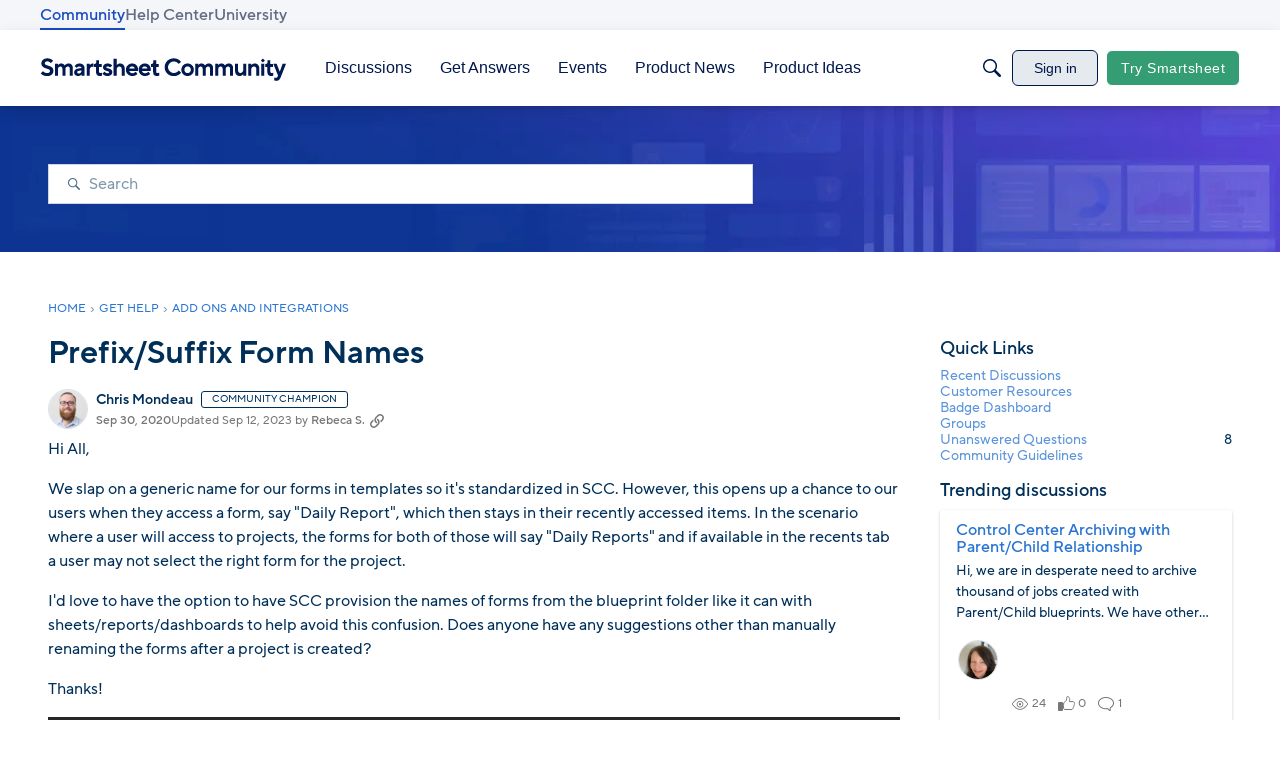

--- FILE ---
content_type: application/x-javascript
request_url: https://community.smartsheet.com/dist/v2/layouts/chunks/configHooks.SzQmIBez.min.js
body_size: -48
content:
import{s as r,L as o,dX as u,dY as c}from"../entries/layouts.CwOBmJST.min.js";import{r as a}from"../vendor/vendor/react-core.BgLhaSja.min.js";import{m as f,o as g}from"../vendor/vendor/redux.D4LK-I4W.min.js";function h(){const t=u();return a.useMemo(()=>g(c,t),[t])}function d(t){const n=r(t),s=f(i=>t.length===0?{status:o.SUCCESS,data:{}}:i.config.configsByLookupKey[n]??{status:o.PENDING}),e=h();return a.useEffect(()=>{s.status===o.PENDING&&t.length>0&&e.getConfigsByKeyThunk(t)},[n,s.status]),s}export{d as u};


--- FILE ---
content_type: text/javascript; charset=utf-8
request_url: https://cdn.bizible.com/xdc.js?_biz_u=bbd11fb54dac4465ef0fc9c33e0a0d23&_biz_h=-1719904874&cdn_o=a&jsVer=4.25.11.25
body_size: 217
content:
(function () {
    BizTrackingA.XdcCallback({
        xdc: "bbd11fb54dac4465ef0fc9c33e0a0d23"
    });
})();
;
